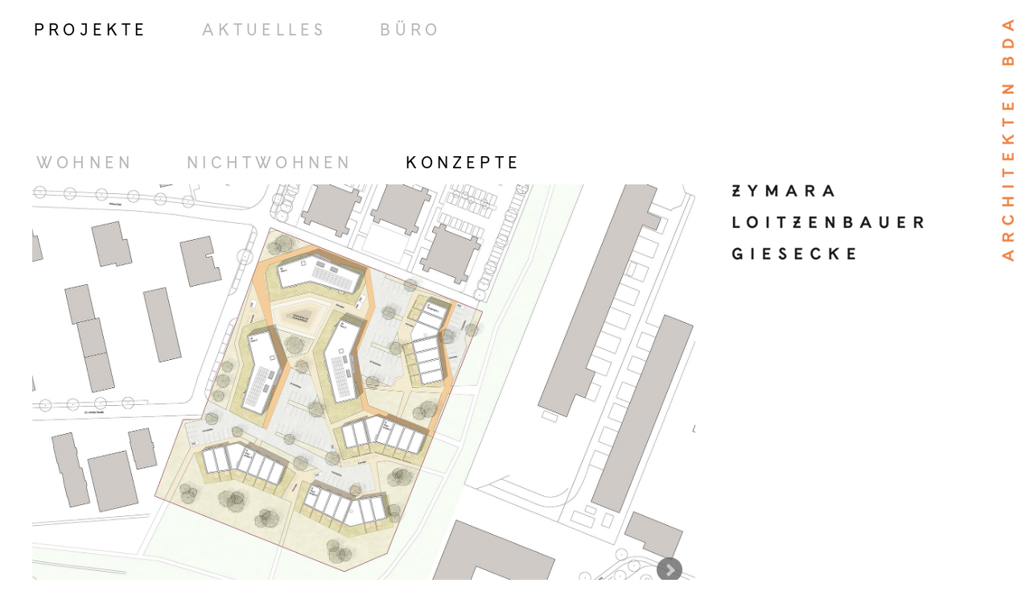

--- FILE ---
content_type: text/html; charset=utf-8
request_url: https://architekten-zlg.de/projekte/konzepte/wohnbebauung-in-hameln/
body_size: 3501
content:
<!DOCTYPE html>
<html lang="de">
<head>

<meta charset="utf-8">
<!-- 
	This website is powered by TYPO3 - inspiring people to share!
	TYPO3 is a free open source Content Management Framework initially created by Kasper Skaarhoj and licensed under GNU/GPL.
	TYPO3 is copyright 1998-2019 of Kasper Skaarhoj. Extensions are copyright of their respective owners.
	Information and contribution at https://typo3.org/
-->



<title>Zymara Loitzenbauer Giesecke: Wohnbebauung in Hameln</title>
<meta name="generator" content="TYPO3 CMS">
<meta name="language" content="de">
<meta name="revisit-after" content="30 days">
<meta name="robots" content="index, follow">
<meta name="author" content="Zymara Loitzenbauer Giesecke Architekten BDA Hannover">
<meta name="publisher" content="architekten-zlg.de">
<meta name="keywords" content="Wettbewerb,Realisierungswettbewerb,Bailey Park">
<meta name="description" content="Realisierungswettbewerb Wohnbebauung BAILEY PARK II in Hameln von Zymara Loitzenbauer Giesecke Architekten BDA Hannover">
<meta name="date" content="2025-Jun">


<link rel="stylesheet" type="text/css" href="/typo3temp/assets/css/d42b6e1bdf.css?1668422839" media="all">
<link rel="stylesheet" type="text/css" href="/fileadmin/template-zlg-fluid/css/styles.css?1755626864" media="screen">
<link rel="stylesheet" type="text/css" href="/fileadmin/template-zlg-fluid/css/font.css?1588819727" media="screen">
<link rel="stylesheet" type="text/css" href="https://use.fontawesome.com/releases/v5.8.1/css/all.css" media="screen">
<link rel="stylesheet" type="text/css" href="/fileadmin/template-zlg-fluid/css/jquery.bxslider.css?1736116236" media="all">
<link rel="stylesheet" type="text/css" href="/fileadmin/template-zlg-fluid/css/print.css?1588819727" media="print">



<script src="/typo3temp/assets/js/dd82474708.js?1668422839" type="text/javascript"></script>



</head>
<body id="menu-open" class="body-185">

	<div class="wrapper" id="menu-close">
	
		<header role="banner">
		
			<div class="masthead-inner">
				<h1 class="ht">Zymara Loitzenbauer Giesecke Architekten BDA</h1>
	        		<div class="menu-btn">
						<a  class="open" href="#menu-open"><i class="icon-reorder"></i></a>
						<a  class="close" href="#menu-close"><i class="icon-reorder"></i></a>
	            	 </div>
	        		<div class="menu-btn-sub">
						<a  class="open" href="#menu-open-sub"><i class="icon-reorder"></i></a>
						<a  class="close" href="#menu-close-sub"><i class="icon-reorder"></i></a>
	            	 </div>
       		</div>
			
		</header>
		
		
    <!-- Haupt-Inhalt -->
	<p class="logo">
    	<a href="https://www.architekten-zlg.de"><img class="logo" src="/fileadmin/template-zlg-fluid/img/null.png" alt="Logo"></a>
    </p>
	
	
		<div class="content_main">
 		    
			<article class="cf">
				<div class="prj">
				
					<div class="slider">
    
       <div>
		   
           <img src="/fileadmin/user_upload/pics/projekte/konzepte/baileypark/bailey-park.jpg" width="1800" height="1117" alt="" />
           <p></p>
           
		</div>	   
    
       <div>
		   
           <img src="/fileadmin/user_upload/pics/projekte/konzepte/baileypark/baileypark.jpg" width="1800" height="1117" alt="" />
           <p></p>
           
		</div>	   
    
       <div>
		   
           <img src="/fileadmin/user_upload/pics/projekte/konzepte/baileypark/bailey_pers.jpg" width="1800" height="1117" alt="" />
           <p></p>
           
		</div>	   
    
       <div>
		   
           <img src="/fileadmin/user_upload/pics/projekte/konzepte/baileypark/bailey_eg2.jpg" width="1800" height="1117" alt="" />
           <p></p>
           
		</div>	   
    
       <div>
		   
           <img src="/fileadmin/user_upload/pics/projekte/konzepte/baileypark/bailey_eg1.jpg" width="1800" height="1117" alt="" />
           <p></p>
           
		</div>	   
    
       <div>
		   
           <img src="/fileadmin/user_upload/pics/projekte/konzepte/baileypark/bailey_og2.jpg" width="1800" height="1117" alt="" />
           <p></p>
           
		</div>	   
    
       <div>
		   
           <img src="/fileadmin/user_upload/pics/projekte/konzepte/baileypark/bailey_og1.jpg" width="1800" height="1117" alt="" />
           <p></p>
           
		</div>	   
    
       <div>
		   
           <img src="/fileadmin/user_upload/pics/projekte/konzepte/baileypark/bailey_ans1i.jpg" width="1800" height="1117" alt="" />
           <p></p>
           
		</div>	   
    
       <div>
		   <a href="/projekte/konzepte/kotzenbergscher-hof/">
           <img src="/fileadmin/user_upload/pics/projekte/nextes.png" width="1800" height="1117" alt="" />
           <p></p>
           </a>
		</div>	   
    
</div>
				
				</div>
				
				
				<div class="spalte">
					<nav class="subsub" id="navsubsub">	
					 
					 <!-- Navigation 3.Ebene -->
					 <ul><li><a href="/projekte/konzepte/turmschanzenstrasse-magdeburg/">Turmschanzenstraße Magdeburg</a></li><li><a href="/projekte/konzepte/buergerbegegnungsstaette-jembke/">Bürgerbegegnungsstätte Jembke</a></li><li><a href="/projekte/konzepte/sportpavillon-landesgartenschau/">Sportpavillon Landesgartenschau</a></li><li><a href="/projekte/konzepte/grundschule-nienburg/">Grundschule Nienburg</a></li><li><a href="/projekte/konzepte/campusmensa-rottenburg/">Campusmensa Rottenburg</a></li><li><a href="/projekte/konzepte/empfangsgebaeude-schloss-stolzenfels/">Empfangsgebäude Schloss Stolzenfels</a></li><li><a href="/projekte/konzepte/hauptzollamt-hamburg/">Hauptzollamt-Hamburg</a></li><li><a href="/projekte/konzepte/grundschule-wettbergen/">Grundschule Wettbergen</a></li><li><a href="/projekte/konzepte/gruenes-viertel-hannover/">Grünes Viertel Hannover</a></li><li><a href="/projekte/konzepte/grundschule-freckenhorst/">Grundschule Freckenhorst</a></li><li><a href="/projekte/konzepte/habitat-una-misburg/">HABITAT UNA Misburg</a></li><li><a href="/projekte/konzepte/biberweg-barsinghausen/">Biberweg Barsinghausen</a></li><li><a href="/projekte/konzepte/wasserstadt-limmer/">Wasserstadt Limmer</a></li><li><a href="/projekte/konzepte/gemeindehaus-ilsede/">Gemeindehaus Ilsede</a></li><li><a href="/projekte/konzepte/wohnbebauung-in-hameln/" class="active">Wohnbebauung in Hameln</a></li><li><a href="/projekte/konzepte/kotzenbergscher-hof/">Kotzenbergscher Hof</a></li><li><a href="/projekte/konzepte/wohnquartier-in-goslar/">Wohnquartier in Goslar</a></li><li><a href="/projekte/konzepte/gemeindehaus-langenhagen/">Gemeindehaus Langenhagen</a></li><li><a href="/projekte/konzepte/familienzentrum-neumuenster/">Familienzentrum Neumünster</a></li><li><a href="/projekte/konzepte/schoenfeld-carree/">Schönfeld Carree</a></li><li><a href="/projekte/konzepte/tagesklinik-peine/">Tagesklinik Peine</a></li><li><a href="/projekte/konzepte/rechenzentrum-hamburg/">Rechenzentrum Hamburg</a></li><li><a href="/projekte/konzepte/altersdorf-alsterdorf/">Altersdorf Alsterdorf</a></li><li><a href="/projekte/konzepte/nachnutzung-in-moedling/">Nachnutzung in Mödling</a></li><li><a href="/projekte/konzepte/winseler-zentrum/">Winseler Zentrum</a></li><li><a href="/projekte/konzepte/zivilschutzzentrum-meran/">Zivilschutzzentrum Meran</a></li></ul>
					 
				  </nav>
			    </div>
				
				
				
			  <div class="spalte">
				<div class="txt">
					
					<!-- Main Content Area -->
					
<div id="c422" class="frame frame-default frame-type-text frame-layout-0"><header><h3 class="">
				Wohnbebauung in Hameln
			</h3></header><h5>Realisierungswettbewerb &nbsp;2019<br /> Wohnbebauung BAILEY PARK II in Hameln</h5><p>Auf einer Teilfläche der ehemaligen Bailey-Kaserne in Hameln ist der Neubau einer Wohnbebauung vorgesehen. Auf dem Areal mit rund 17.000 qm Grundfläche sollen Mehrfamilien-, Reihen- und Doppelhäuser entstehen.</p><p>Form und Ausrichtung der Baukörper wurden aus den zwei dominanten Richtungen der drei benachbarten Quartiere abgeleitet: der Zeilenbebauung des Wohnquartiers im Westen sowie der Struktur der erhaltenen Kasernengebäude und der geplanten Baukörper des Bailey Parks I im Norden. Die so entstandenen abknickenden Riegel wurden durch Beschneiden zu einem dynamischen Stadtbaustein weiterentwickelt. Das Quartier besteht aus sieben solcher Bausteine mit identischer Grundfläche – ausgearbeitet wurden ein Geschosswohnungsbautyp mit 15 Wohneinheiten in drei Vollgeschossen und ein zweigeschossiger Hausgruppentyp aus zwei Doppelhäusern und vier Reihenhäusern, verbunden durch einen eingeschossigen Baukörper für Nebenräume und Gemeinschaftsflächen.</p><p>Die mäandrierende Gebäudestruktur schafft spannungsvolle Außenräume mit hoher Aufenthaltsqualität und unterschiedlicher Atmosphäre. Die geöffneten Bebauungsränder stellen die Verzahnung mit der Umgebung her.</p><p>&nbsp;</p><p><strong>Ausloberin</strong><br /> Hamelner Wohnungsbau-Gesellschaft mbH</p></div>


					
					</div>
				</div>
				
 			</article>
			
        </div>
	<!-- /Haupt-Inhalt -->
	
	
	
	<!-- Navigation -->
   	<nav class="main" id="navmain">
	<div class="navbar">

	  <div class="gp"><a href="/projekte/wohnen/rundum-farbe/" class="active">Projekte</a><div class="subnav"><div class="subnav-content"><a href="/projekte/wohnen/rundum-farbe/">Wohnen</a><a href="/projekte/nichtwohnen/offenheit-und-diskretion/">Nichtwohnen</a><a href="/projekte/konzepte/turmschanzenstrasse-magdeburg/" class="active">Konzepte</a></div></div><a href="/aktuelles/aktuell/241225-frohes-fest/">Aktuelles</a><a href="/buero/profil/leistungen/">Büro</a></div>
	 
	 <div class="subnav"><div class="kp"><button class="subnavbtn" style="text-transform:uppercase; letter-spacing: 0.26em;">Projekte <i class="fa fa-caret-down"></i></button><div class="subnav-content"><a href="/projekte/wohnen/rundum-farbe/">Wohnen</a><a href="/projekte/nichtwohnen/offenheit-und-diskretion/">Nichtwohnen</a><a href="/projekte/konzepte/turmschanzenstrasse-magdeburg/" class="active">Konzepte</a></div></div></div>
	 <div class="kp"><a href="/aktuelles/aktuell/241225-frohes-fest/">Aktuell</a><a href="/aktuelles/archiv/310723-haus-in-jeinsen-fertiggestellt/">Archiv</a></div>
	 <div class="subnav"><div class="kp"><button class="subnavbtn" style="text-transform:uppercase; letter-spacing: 0.26em;">Büro <i class="fa fa-caret-down"></i></button><div class="subnav-content"><a href="/buero/profil/leistungen/">Profil</a><a href="/buero/partner/">Partner</a><a href="/buero/team/">Team</a><a href="/buero/kontakt/">Kontakt</a></div></div></div>
 
	  
	 </div>
	 </nav>
 	<!-- /Navigation -->
	
	
	<!-- Fuss -->
	<footer> 
		<nav class="foot" id="navfoot">	
		<ul><li><a href="/footer/datenschutz/">Datenschutz</a></li><li><a href="/footer/impressum/">Impressum</a></li></ul>
		</nav>
		<p>2026 © Zymara Loitzenbauer Giesecke Architekten BDA</p>
	</footer>
	<!-- /Fuss -->
	
	
</div><!-- /Wrapper -->




<script>
/*! A fix for the iOS orientationchange zoom bug. Script by @scottjehl, rebound by @wilto.MIT / GPLv2 License.*/(function(a){function m(){d.setAttribute("content",g),h=!0}function n(){d.setAttribute("content",f),h=!1}function o(b){l=b.accelerationIncludingGravity,i=Math.abs(l.x),j=Math.abs(l.y),k=Math.abs(l.z),(!a.orientation||a.orientation===180)&&(i>7||(k>6&&j<8||k<8&&j>6)&&i>5)?h&&n():h||m()}var b=navigator.userAgent;if(!(/iPhone|iPad|iPod/.test(navigator.platform)&&/OS [1-5]_[0-9_]* like Mac OS X/i.test(b)&&b.indexOf("AppleWebKit")>-1))return;var c=a.document;if(!c.querySelector)return;var d=c.querySelector("meta[name=viewport]"),e=d&&d.getAttribute("content"),f=e+",maximum-scale=1",g=e+",maximum-scale=10",h=!0,i,j,k,l;if(!d)return;a.addEventListener("orientationchange",m,!1),a.addEventListener("devicemotion",o,!1)})(this); 
</script>


</body>
</html>
<script src="/fileadmin/template-zlg-fluid/js/jquery-3.1.1.min.js?1588819727" type="text/javascript"></script>
<script src="/fileadmin/template-zlg-fluid/js/jquery.bxslider.js?1735916713" type="text/javascript"></script>
<script src="/fileadmin/template-zlg-fluid/js/zlg.js?1735828254" type="text/javascript"></script>



</body>
</html>

--- FILE ---
content_type: text/css; charset=utf-8
request_url: https://architekten-zlg.de/fileadmin/template-zlg-fluid/css/styles.css?1755626864
body_size: 2869
content:
body,
body div,
span,
object,
iframe,
h1,
h2,
h3,
h4,
h5,
h6,
p,
blockquote,
pre,
abbr,
address,
cite,
code,
del,
dfn,
em,
img,
ins,
kbd,
q,
samp,
small,
strong,
sub,
sup,
var,
b,
i,
dl,
dt,
dd,
ol,
ul,
fieldset,
form,
label,
legend,
table,
caption,
tbody,
tfoot,
thead,
tr,
th,
td,
article,
aside,
figure,
footer,
header,
hgroup,
menu,
nav,
section,
time,
mark,
audio,
video,
article,
aside,
figure,
footer,
header,
hgroup,
nav,
section {
  display: block;
}
img {
 max-width: 150%;
}
html {
  font-size: 10px;
  -webkit-tap-highlight-color: rgba(0, 0, 0, 0);
}
body {
  font-size: 12px;
  line-height: 1.4;
  color: #000;
  background-color: #fff;
}

* {
	margin: 0; padding: 0;
}


h1,
h2,
h3,
h4,
h5,
h6,
.h1,
.h2,
.h3,
.h4,
.h5,
.h6 {
  font-weight: 500;
  text-transform: uppercase;
  letter-spacing: 0.28em;
}


.logo img { 
	-ms-interpolation-mode: bicubic; 
	position: absolute;
	float: right; 
	right: 10px;
	width: 300px;
	margin: -40px 10px 0 0;
	background: transparent url(../img/logo.png) right top no-repeat;
	background-size: 300px;
	z-index: 999;
	}
}
	
/* For modern browsers */
	.cf:before,
	.cf:after {
		content:"";
		display:table;
	}

	.cf:after {
		clear:both;
	}
	
/* For IE 6/7 (trigger hasLayout) */
	.cf {
	    zoom:1;
	}
	
	.ht { /* hide text */
	overflow: hidden;
	}
	
	h2 {
	  font-size: 20px;
	  line-height: 0.9em;
	  margin-bottom: 1em;
	}	
	
	h3 {
		font-size: 1.5em;
		margin: 3% 0 2% 0;
		}
		
	h4 {
		font-size: 1.2em;
		margin: 0 0 2% 0;
		letter-spacing: 0.23em;
		}
	
	h5 {
		font-size: .95em;
		margin: 8% 0 8% 0;
		letter-spacing: 0.2em;
	}
	
	p {
		margin: 0 0 15px 0;
	}
	
	a {
 		 color: #b6b6b6;
		 text-decoration: none;
	}
	
	a:hover, a:active {
		  color: #000;
	}
	.txt a {
 		 color: #000;
		 text-decoration: underline;
	}
	
	.txt a:hover {
		  color: #b6b6b6;
	}	

	.active {
		  color: #000;
	}
	
	ul {
		margin-left: 0px;
	}
	

	.wrapper {
		border: none;
		margin: 0;
		width: 100%;
		position:relative;
	}
	
	h1 {
		display:none;
	}
	
	
	article { 
		margin: 0 25px 90px 25px;
		text-align:left;
		font-size: 1.5em;
	}
	

	.txt {
		width: 90%;
	}

	.txt ul {
		margin-left: 25px;
	}
	
	.txt li {
		list-style-type: square;
		margin-bottom: 10px;
	}
	
	dd { 
		display:none;
		background: #FFF;
		padding: 10px;
		width: 100%;
		transition: 0.4s;
		color: #000;
	}

	dt { 
		background: #eee;
		display: table;
		padding: 10px;
		width: 100%;
		transition: 0.4s;
	}	
	
	.akkord a {
		color: #000;
	}
	
	.akkord a:hover {
		color: #808080;
	}
	
 .akkord a.closed:after {
		content: '\0271A'; /* Unicode character */
		font-size: 10px;
		float: right;
		margin-left: 7px;
		margin-top: 7px;
		color: #808080;
}

.akkord a.open:after {
		content: "\2716"; /* Unicode character */
		font-size: 10px;
		float: right;
		margin-left: 7px;
		margin-top: 7px;
		color: #808080;
  }
	
	.foot ul {
		position: absolute;
		bottom: 5px;
		margin: 0 auto 0 25px;
		font-size: 1em;
		padding-bottom: 15px;
	}
	
	footer p {
		display: none;
	}
	
	embed,
	object,
	video {
		max-width: 100%;
	}
	
/* Navigation ----------------------------------------------------------------------------------------------------------------------------------------------------- */


	nav ul a {
		padding: .5em 1em;
		text-decoration: none;
		-moz-transition: color .3s ease;
		-webkit-transition: color .3s ease;
		transition: color .3s ease;
	}

	nav.main {
		position: absolute;
		z-index:1;
	}
	
	nav.main {
		top: 20px;
	}
	
	nav.main h2 {
		padding: 0 16px;
		display:none;
	}

	
	nav.main ul li, nav.foot ul li, .subnav, .subnav-content, .navbar a {
		padding: 0px 8px 0px 0px;
		margin: 0px 10px 0px 0px;
		height: auto;
	#	display: inline-block;
		float: left;
	}

	nav.main ul li a, nav.foot ul li a, .subnav, .subnav-content, .navbar a {
	#	display: inline;
		padding: 0;
		text-decoration:none;
		text-transform:uppercase;
		letter-spacing: 0.26em;
		margin-right: 22px;
	}	
	
	nav.subsub ul li a {
		display: block;
		padding: 0;
		margin: 0;
		text-decoration:none;
		text-transform:uppercase;
		letter-spacing: 0.26em;
		margin-right: 20px;
	}
	
	.foot .active {
		display: inline;
		padding: 0;
		text-decoration:none;
		text-transform:uppercase;
		letter-spacing: 0.26em;
		margin-right: 22px;
	}

	nav.main ul li a {
		  font-size: 1.2em;
	}

	nav.subsub  {
		  font-size: .95em;
		  margin-top: 2%;
	}
	


/* kleiner BS */
@media only screen and (max-width: 67em) {

.wrapper {
		padding-top: 1px /*collapsing margins verhindern*/;
		position: relative;
	}

	article { 
		text-align:left;
		font-size: 1.5em;
		width: 100%;
		z-index:1;
		background-color: #FFF
	}

	.logo img { 
		width: 300px;
		padding: 0 0 150px 0;
		margin: 0 5px 0 0;
		z-index: 1;
		background: transparent url(../img/logo-k.png) right top no-repeat;
		background-size: 300px;
	}
	

	.prj img {
		margin: 175px 0 0 -25px;
		width: 100%;
	}
	
	
	.txt {
		width: 85%;
	}
	
	.subsub li {
		list-style-type: none;
		margin-bottom: 0;
	}
	
	a.gb, .gp {
		display: none;
	}
	
	
	nav.foot li a{
		display: inline;
		font-size: 1.5em;
	}

	.foot ul  {
		padding: 0;
	}
	 
	
	header[role="banner"] {
		text-align: center;
	}
	
	.masthead-inner {
		margin-left: auto;
		margin-right: auto;
		padding: 1.5rem 0 0;
		position: relative;
	}

	
	.menu-btn {
		display: block;
		position: absolute;
		left: 0.8rem;
		top: 2rem;
		z-index: 999;
	}
	
	.menu-btn a {
		background: transparent url(../img/menu-b.png) center no-repeat;
		background-size: 40%;
		border: 1px solid #666;
		-webkit-border-radius: 2px;
		-moz-border-radius: 2px;
		border-radius: 3px;
		padding: 8px;
		color: #666;
		display: block;
		font-size: 18px;
		height: 2rem;
		margin-left: 12px;
		text-decoration: none;
		width: 2rem;
	}
	
	.menu-btn a:hover {
		background: transparent url(../img/menu-g.png) center no-repeat;	
		background-size: 40%;
	}
	
	a.open {
		display: block;
	}
  
	a.close,
	#menu-open:target a.open {
		display: none;
	}
	
	#menu-open:target a.close {
		display: block;
		background: transparent url('../img/exit-b.png') center no-repeat;
		background-size: 40%;
	}

	#menu-open:target a:hover.close {
		background: transparent url('../img/exit-g.png') center no-repeat;
		background-size: 40%;
	}

	.kp, .subnav-content,  {
		display: block;
	}

	.navbar {
		overflow: hidden;
		background-color: #333;
		width: 100%;
		z-index:995;
	}

	.navbar a {
		color: white;
		text-align: center;
		padding: 14px 18px;
		text-decoration: none;
		font-size: 16px;
	}

	.subnav {
		float: left;
		overflow: hidden;
	}

	.subnavbtn {
		border: none;
		outline: none;
		color: white;
		padding: 16px 16px;
		background-color: inherit;
		font-size: 16px;
		font-family: inherit;
		margin: 0;
		}
		
	.navbar a:hover, .subnav:hover .subnavbtn {
		background-color: #666;
	}

	.subnav-content {
		display: none;
		position: absolute;
		left: 0;
		background-color: #999;
		width: 100%;
		z-index: 999;
	}

	.subnav-content a {
		float: left;
		color: white;
		text-decoration: none;
	}

	.subnav-content a:hover {
		background-color: #eee;
		color: black;
	}

	.subnav:hover .subnav-content {
		display: block;
	} 


	nav.main {
		height: 0em;
		overflow: hidden;
		position: absolute;
		width: 100%;
		top: 0px;
	} 
	
 
 	nav, 
	header[role="banner"] {
		-webkit-transition: .5s;
		transition: .5s;
	}
	

	nav ul a {
		display: block;
		font-weight: lighter;
	} 

	#menu-open:target nav {
		height: 12.575em;
	}

	#menu-open:target header[role="banner"] {
		margin-top: 12.575em;
	}

	

	a.popup:hover span {
		visibility:hidden;
	} 
	
	nav.subsub {
	width: 85%;
		margin-bottom: 50px;
		}	
		
	.foot {
		position: fixed;
		bottom: 0;
		z-index:-5;
		display: inline-block;
	}

	h3 {
		
		font-size: 1.1em;
		margin-bottom: 20px;
	}
}

/* ganz kleiner BS */
@media only screen and (max-width: 34em) {

	.logo img { 
		width: 250px;
		background-size: 250px;
	}
	

	.prj img {
		margin-top: 145px;
	}

	.navbar a {
		padding: 10px 6px 12px 12px;
		font-size: 12px;
	}

	.subnav {
	  float: left;
	  overflow: hidden;
	}

	.subnavbtn {
	  padding: 12px 6px 12px 12px;
	  font-size: 12px;
	}
	
	nav.subsub {
		font-size: 85%;
		letter-spacing: 0em;
		line-height: 1.5em;
	}
	
	#menu-open:target nav {
		height: 13em;
	}

	#menu-open:target header[role="banner"] {
		margin-top: 13em;
	}
	
	.spalte .subsub {
		margin-top: calc(60% - 470px);
	}
	
}

/* kleiner mobiler BS */
@media only screen and (max-device-width: 480px) {

	.logo img { 
		width: 480px;
		padding: 0 0 150px 0;
		margin: 0 5px 0 0;
		z-index: 1;
		background: transparent url(../img/logo-k.png) right top no-repeat;
		background-size: 480px;
	}
	
	.prj img {
		margin: 285px 0 0 -25px;
		width: 100%;
	}
	
		.menu-btn a {
		background-size: 40%;
		border: 1px solid #666;
		-webkit-border-radius: 2px;
		-moz-border-radius: 2px;
		border-radius: 3px;
		padding: 28px;
		color: #666;
		display: block;
		font-size: 18px;
		height: 2rem;
		margin-left: 12px;
		text-decoration: none;
		width: 3rem;
	}
	
	a.open {
		display: block;
	}
  
	a.close,
	#menu-open:target a.open {
		display: none;
	}
	
	#menu-open:target a.close {
		display: block;
		background: transparent url('../img/exit-b.png') center no-repeat;
		background-size: 40%;
	}

	#menu-open:target a:hover.close {
		background: transparent url('../img/exit-g.png') center no-repeat;
		background-size: 40%;
	}

	.kp  {
		display: block;
	}
	


	.navbar {
		overflow: hidden;
		background-color: #FFF;
		width: 100%;
		z-index:995;
	}

	.navbar a {
		color: #666;
		text-align: left;
		padding: 14px 18px;
		text-decoration: none;
		font-size: 6em;
		width: 100%;
	#			border-bottom: 1px dotted #999;
		letter-spacing: .3em;
	}
	

	.subnav {
		float: left;
		overflow: hidden;
	}
	

	.subnavbtn {
		border: none;
		outline: none;
		color: #666;
		padding: 16px 16px;
		background-color: inherit;
		font-size: 6em;
		font-family: inherit;
		text-align: left;
		margin: 0;
#		border-bottom: 1px dotted #999;
    letter-spacing: .3em;
		}
		
	.navbar a:hover, .subnav:hover .subnavbtn {
		background-color: #FFF;
	}

	.subnav-content {
		display: none;
		position: relative;
		left: 0;
		margin-top: 0.1em;
		background-color: #999;
		z-index: 999;
		border-bottom: 1px dotted #FFF;

	}

	.subnav-content a {
		float: left;
		color: white;
		text-decoration: none;
	}


	.subnav:hover .subnav-content {
		display: block;
	} 
	

  nav.main {
	display: grid;
    height: 0em;
    left: 0;
    margin: 0;
    overflow: hidden;
    position: absolute;
    top: 0;
    width: 100%;
	font-size: 0.9rem;
  }
 
   nav.main ul {
    border: none;
    overflow: hidden;
    padding: .5em;
  }
  
 	nav, 
	header[role="banner"] {
		-webkit-transition: .5s;
		transition: .5s;
	}
	

	nav ul a {
		display: block;
		font-weight: lighter;
	} 

	#menu-open:target nav {
		height: 95.575em;
	}

	#menu-open:target header[role="banner"] {
		margin-top: 95.575em;
	}
	
	
}


/* Grosser BS */
@media only screen and (min-width: 67em) {
 
	.wrapper {
		margin-top: 20px;
	}
 
	article {
		margin-left: 45px;
	}

	.button a {
		width: 100%;
	}
	
	.menu-btn {
		display: none;
	}
	
	header[role="banner"] {
		border-top: .175em solid transparent;
		padding-left: 5%;
		padding-right: 5%;
		padding-bottom: 3.5em;
		z-index: -1;
	}
	
	header[role="banner"] h1 {
		height: 0;
		line-height: 0;
		margin: 0 auto;
		padding-bottom: 12%;
		max-width: 30.8641975309%;
		text-indent: -9999px;
	}

	nav.main, nav.sub, nav.foot {
		display: table-header-group;
	}
	
	nav.main h2 {
    /* visibility hidden; */
  
		border: 0;
		clip: rect(0 0 0 0);
		height: 1px;
		margin: -1px;
		overflow: hidden;
		padding: 0;
		width: 1px;
	}

	a.gp {
		display: none;
	}	
	
	footer {
		margin-left: 20px;
		margin-top: 150px;
		font-size: 1.1em;
	}
	

	.navbar {
		overflow: hidden;
		margin: -15px 0 0 0;
		padding:0;
	}

	.navbar a {
		text-align: left;
		padding: 18px 22px;
		text-decoration: none;
		font-size: 20px;
	}


	.subnavbtn {
		border: none;
		outline: none;
		padding: 18px 22px;
		background-color: inherit;
		font-size: 20px;
		font-family: inherit;
		margin: 0;
	}

	.kp {
		display: none;
	}


	.subnav-content {
		position: absolute;
		top: 150px;
		left: 3px;
		width: 200%;
		z-index: 1;
	}


	i.fa {
		display: none;
	}

	nav.main  {
		border: none;
		font-size: 1.5em;
		margin-left: 20px;
		font-size: 25px;
		margin-top: -20px;
	}
	
	nav.foot {
		font-size: 1.2em;
	}
	

	
	nav.main ul, nav.foot ul {
		display: table;
		float:left;
		border:0;
	}

	div.table {
		display: table;
		width: calc(100% - 10px);
		border: none;
		padding: 0px;
	}
 
	div.spalte { 
		display: table-cell;
		border: none;
		padding: 0px;
		width: 50%;
	}


	nav.subsub ul {
		width: 95%;
	}	

	nav.subsub li {
		display: inline; 
		white-space: pre-wrap;
		}
	
	nav.main li, nav.foot li {
		border: none;
		display: table-cell;
	}
  
	nav.main ul li a, nav.foot ul li a {
		border: none;
		font-weight:normal;
		margin:0;
		text-align:right;
		padding:0;
	}
	
    nav.main li:last-child a {
		border: none;
	}
	
	
	nav.main .active a {
		position: relative;
	}
	
	nav.main .active a:after {
		background: #666666 50% bottom no-repeat;
		background-size: 100% 100%;
		content: " ";
		left: 2%;
		position: absolute;
	}

	
	.subnavbtn a {
		background: #FFF 50% bottom no-repeat;
		background-size: 100% 100%;
		left: 2%;
		position: absolute;
	}
  
  
    nav.foot li:last-child a {
		border: none;
	}
	

	a.popup img {
		top: 200px;	
		border: none;
	}
	
	.logo img { 
		width: 350px;
		height: 350px;
		background-size: 350px;
	}


	.prj img {
		margin-top: 165px;
		margin-left: -5px;
		width: calc(98% - 350px);
	}

}

/*------ CSS TS ------------------------------------------------------------------------------------------------------------------------------------------------------ */

strong { display: inline;}

.prj {
    border: 0;
    overflow: hidden;
    min-height: 690px;
    margin: -15px 12px 30px -5px;
   } 



--- FILE ---
content_type: text/css; charset=utf-8
request_url: https://architekten-zlg.de/fileadmin/template-zlg-fluid/css/font.css?1588819727
body_size: 251
content:
@font-face {
	font-family:'CadizWeb';
	src: url('../fonts/CadizWeb-Regular.eot'); /* IE9 Compat Modes */
	src: url('../fonts/CadizWeb-Regular.eot?#iefix') format('embedded-opentype'), /* IE6-IE8 */
	     url('../fonts/CadizWeb-Regular.woff2') format('woff2'), /* Super Modern Browsers */
         url('../fonts/CadizWeb-Regular.woff') format('woff'); /* Pretty Modern Browsers */
	font-weight: 400;
	font-style: normal;
	font-stretch: normal;
	unicode-range: U+000D-FB04;
}

body{
	/* #margin: 6vh; */
    font-family: 'CadizWeb', Arial, sans-serif;
	font-weight: 400;
	font-style: normal;
	/* #font-size: 4vh;
	    #line-height: 1.1; */
    -moz-osx-font-smoothing: grayscale;     /* optimize font rendering */
    -webkit-font-smoothing: antialiased;    /* apply font anti-aliasing */
    text-rendering: optimizeLegibility;     /* emphasizes in legibility over rendering speed */
	-moz-font-feature-settings:"kern" 1;    /* turn on kerning, highly recomened */ 
    -ms-font-feature-settings:"kern" 1;     /* turn on kerning, highly recomened */ 
    -o-font-feature-settings:"kern" 1;      /* turn on kerning, highly recomened */
    -webkit-font-feature-settings:"kern" 1; /* turn on kerning, highly recomened */
    font-feature-settings:"kern" 1;         /* turn on kerning, highly recomened */
    font-kerning: normal;                   /* turn on kerning, highly recomened */

    font-feature-settings: "liga" on;       /* ligatures: on or off */
    font-feature-settings: "dlig" off;      /* discretionary-ligatures: on or off */
    font-feature-settings: "onum" off;      /* old-style-figures: on or off */
    font-feature-settings: "lnum" off;      /* lining-figures: on or off */
    font-feature-settings: "ss01" off;      /* alternate glyphs: on or off */
}


--- FILE ---
content_type: text/css; charset=utf-8
request_url: https://architekten-zlg.de/fileadmin/template-zlg-fluid/css/print.css?1588819727
body_size: 818
content:
body,
body div,
span,
object,
iframe,
h1,
h2,
h3,
h4,
h5,
h6,
p,
blockquote,
pre,
abbr,
address,
cite,
code,
del,
dfn,
em,
img,
ins,
kbd,
q,
samp,
small,
strong,
sub,
sup,
var,
b,
i,
dl,
dt,
dd,
ol,
ul,
fieldset,
form,
label,
legend,
table,
caption,
tbody,
tfoot,
thead,
tr,
th,
td,
article,
aside,
figure,
footer,
header,
hgroup,
menu,
nav,
section,
time,
mark,
audio,
video,
article,
aside,
figure,
footer,
header,
hgroup,
nav,
section {
  display: block;
}
html {
  font-size: 10px;
}
body {
  font-size: 12px;
}

* {
	margin: 0; padding: 0;
}


h1,
h2,
h3,
h4,
h5,
h6,
.h1,
.h2,
.h3,
.h4,
.h5,
.h6 {
	font-weight: lighter;
	text-transform: uppercase;
	letter-spacing: 0.28em;
}


.logo img { 
	-ms-interpolation-mode: bicubic; 
	position: absolute;
	float: right; 
	right: 10px;
	width: 300px;
	margin: 0 10px 0 0;
	background: transparent url(../img/logo.png) right top no-repeat;
	background-size: 300px;
	z-index: 999;
	}
}
	
/* For modern browsers */
	.cf:before,
	.cf:after {
		content:"";
		display:table;
	}

	.cf:after {
		clear:both;
	}
	
/* For IE 6/7 (trigger hasLayout) */
	.cf {
	    zoom:1;
	}
	
	.ht { /* hide text */
	overflow: hidden;
	}
	
	h2 {
	  font-size: 20px;
	  line-height: 0.9em;
	  margin-bottom: 1em;
	}	
	
	h3 {
		font-size: 1.5em;
		}
		
	h4 {
		font-size: 1.2em;
		letter-spacing: 0.23em;
		}
	
	h5 {
		font-size: .95em;
		letter-spacing: 0.2em;
	}
	
	a {
		color: #000;
		text-decoration: none;
	}

	.wrapper {
		border: none;
		margin: 0;
		width: 100%;
		position:relative;
	}
	
	
	article { 
		margin: 0 25px 90px 25px;
		text-align:left;
		font-size: 1.5em;
	}

    /* Print ----------------------------------------------------------------------------------------------------------------------------------------------------- */
	
@media print {

	
	/* font-family for print view */
	* {font-family: 'CadizWeb',Tahoma,sans serif; background-color: transparent;}


	body {
		font-size: .8em; 
		color:#000;
		line-height: 1.4;
		word-spacing:1.1pt;
		letter-spacing:0.2pt; 
		width:100% !important;
		margin:0 !important;
		padding:0 !important; 
	}
	
	h1 {
		margin: 20px 0 150px 25px;
		font-size: 1.5em;
		display: block;
	}
	
	
	h2 {
		font-size: 20px;
		margin-bottom: 1em;
	}	
	
	h3, h4, h5 {
		letter-spacing: 0.28em;
		font-weight: lighter;
		line-height: 0.9em;
		margin: 0 0 2% 0;
	}

	h3 {
		font-size: 1.5em;
		margin-top: 5%;
	}
		
	h4 {
		font-size: 1.2em;
	}
	
	h5 {
		font-size: 1em;
		margin-bottom: 1%;
	}
		
	.logo:after {
		content: url(../img/logo-m.png);
		position: absolute;
		top: -50px;
		right: 60px;
		width: 200px;
	}
	

	.prj {
		float: left;
		margin: 20px 0 20px 0;
	}
	
	img {
		width: 950px;
	}

	.slider {
		width: 100%;
		margin-top: 40px;
	}
	
	.txt ul {
		margin-left: 25px;
	}
	
	.txt li {
		list-style-type: square;
		margin: 0;
		padding-bottom: 15px;
		line-height: 1em;
	}	

	
	p {
		margin-bottom: 5px;
		line-height: 1.5em;
		font-size: 1.2em;
		font-weight: lighter;
	}
	
	.main, .sub, .subsub, .foot {
		display: none;	
	}
	

	footer p {
		display: inline;
		margin: 0 0 0 25px;
	}
}



--- FILE ---
content_type: application/javascript; charset=utf-8
request_url: https://architekten-zlg.de/fileadmin/template-zlg-fluid/js/zlg.js?1735828254
body_size: 132
content:

$(document).ready(function() {

    $('img').each(function(){
        $(this).removeAttr('width')
        $(this).removeAttr('height');
    });

	$('.slider').bxSlider({
        slideWidth: 1800,
		slideMargin: 40,
		speed: 500,
        captions: true,
		infiniteLoop: false,
		hideControlOnEnd: true,
		autoHover: true,
		autoDelay: 200
    });

    if(window.navigator.userAgent.toLowerCase().indexOf("chrome") > 0) {
      $("body").on("mousedown", ".bx-viewport a", function() {
        if($(this).attr("href") && $(this).attr("href") != "#") {
            window.location=$(this).attr("href");
        }
      });
    }

});

$(document).ready(function(){
	$("dt").click(function(){ // trigger
		$(this).next("dd").slideToggle("fast"); // blendet beim Klick auf "dt" die nächste "dd" ein.
		$(this).children("a").toggleClass("closed open"); // wechselt beim Klick auf "dt" die Klasse des enthaltenen a-Tags von "closed" zu "open".
	});
});